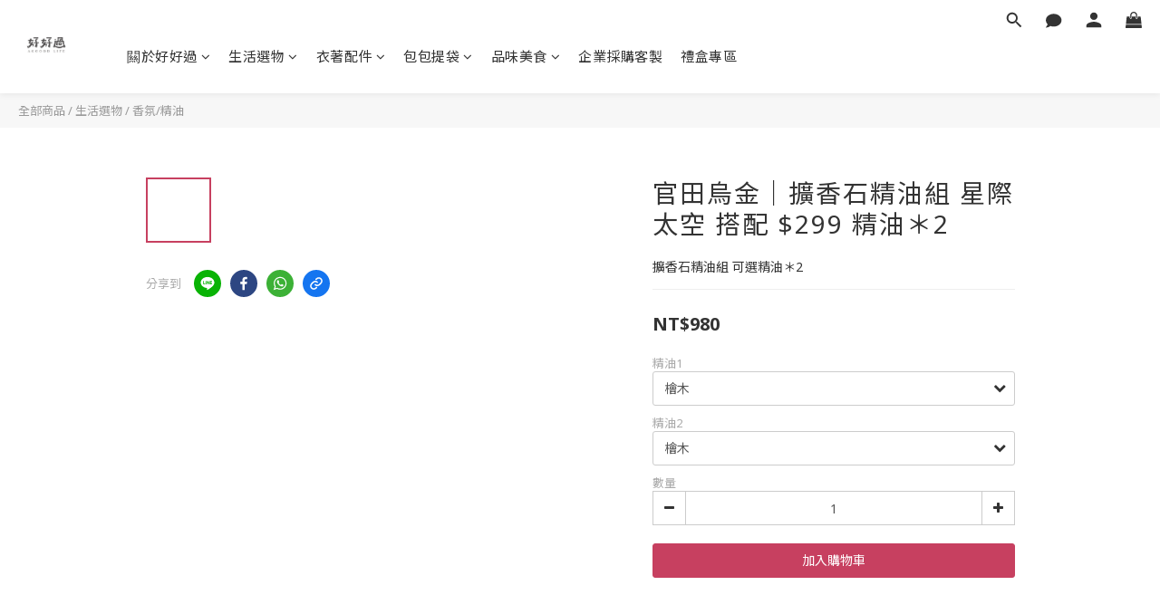

--- FILE ---
content_type: text/plain
request_url: https://www.google-analytics.com/j/collect?v=1&_v=j102&a=1716249789&t=pageview&cu=TWD&_s=1&dl=https%3A%2F%2Fwww.agooodlife.com%2Fproducts%2F%25E5%25AE%2598%25E7%2594%25B0%25E7%2583%258F%25E9%2587%2591%25EF%25BD%259C%25E6%2593%25B4%25E9%25A6%2599%25E7%259F%25B3%25E7%25B2%25BE%25E6%25B2%25B9%25E7%25B5%2584-%25E6%2598%259F%25E9%259A%259B%25E5%25A4%25AA%25E7%25A9%25BA-1&ul=en-us%40posix&dt=%E5%AE%98%E7%94%B0%E7%83%8F%E9%87%91%EF%BD%9C%E6%93%B4%E9%A6%99%E7%9F%B3%E7%B2%BE%E6%B2%B9%E7%B5%84%20%E6%98%9F%E9%9A%9B%E5%A4%AA%E7%A9%BA&sr=1280x720&vp=1280x720&_u=aCDAAEIJAAAAACAMI~&jid=203446565&gjid=929565626&cid=2112906650.1768767660&tid=UA-139204325-2&_gid=1926968147.1768767661&_r=1&_slc=1&pa=detail&pr1id=63e36bbe562983000edfe59b%3A63e36bbe21e9940018df91ce&pr1nm=%E5%AE%98%E7%94%B0%E7%83%8F%E9%87%91%EF%BD%9C%E6%93%B4%E9%A6%99%E7%9F%B3%E7%B2%BE%E6%B2%B9%E7%B5%84%20%20%E6%98%9F%E9%9A%9B%E5%A4%AA%E7%A9%BA%20%20%E6%90%AD%E9%85%8D%20%24299%20%E7%B2%BE%E6%B2%B9%EF%BC%8A2&pr1ca=&pr1br=&pr1va=%E6%AA%9C%E6%9C%A8%E6%AA%9C%E6%9C%A8&pr1pr=&pr1qt=&pr1cc=&pr1ps=0&z=2058075264
body_size: -568
content:
2,cG-84MFDRVZJT